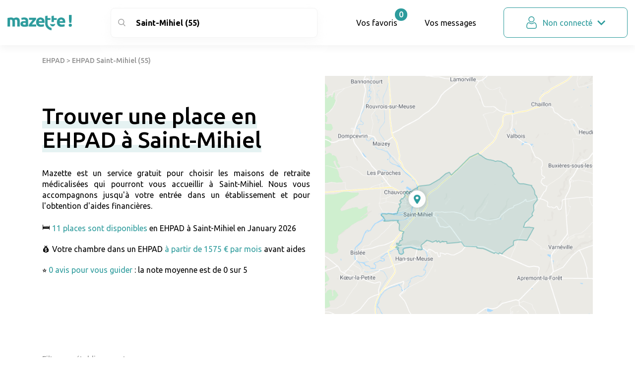

--- FILE ---
content_type: text/html; charset=UTF-8
request_url: https://www.mazette.fr/ehpad/meuse/saint-mihiel
body_size: 5409
content:
<!DOCTYPE html>
<html>
    <head>
        <meta charset="UTF-8">
        <title>1 EHPAD à Saint-Mihiel | Avis, Tarifs | Mazette</title>
        <meta name="viewport" content="width=device-width, initial-scale=1, shrink-to-fit=no, user-scalable=no, viewport-fit=cover">
        <link href="https://fonts.googleapis.com/css?family=Ubuntu:300,400,500,700&display=swap" rel="stylesheet">
        <link rel="icon" type="image/png" href="/build/assets/img/favicons/favicon.png" />
        <link rel="stylesheet" href="/build/prod/bootstrap.fe965e96.css">
        <link rel="stylesheet" href="/build/prod/app_css.d0e7765d.css">
            <link rel="stylesheet" href="/build/prod/etablishment_listing.8c9bdac0.css">
            <meta name="title" content="1 EHPAD à Saint-Mihiel | Avis, Tarifs | Mazette">
    <meta name="description" content="Tous les EHPAD de Saint-Mihiel : 133 lits et 11 places disponibles ⚡ A partir de 1575€/mois 👍 0 avis ℹ️ Infos, Rdv visite, Dépôt dossier">

                <!-- Google Tag Manager -->
        <script>(function(w,d,s,l,i){w[l]=w[l]||[];w[l].push({'gtm.start':
                    new Date().getTime(),event:'gtm.js'});var f=d.getElementsByTagName(s)[0],
                j=d.createElement(s),dl=l!='dataLayer'?'&l='+l:'';j.async=true;j.src=
                'https://www.googletagmanager.com/gtm.js?id='+i+dl;f.parentNode.insertBefore(j,f);
            })(window,document,'script','dataLayer','GTM-M767946');</script>
        <!-- End Google Tag Manager -->
            </head>
        <script type="application/ld+json">
    [{
        "@context"  : "https://schema.org",
        "@type"     : "BreadcrumbList",
        "itemListElement": [{
            "@type": "ListItem",
            "position": 1,
            "name": "www.mazette.fr",
            "item": "https://www.mazette.fr"
        },{
            "@type": "ListItem",
            "position": 2,
            "name": "Ehpad",
            "item": "https://www.mazette.fr/ehpad"
        }

                                ,{
                "@type": "ListItem",
                "position": 3,
                "name": "EHPAD Meuse",
                "item": "https://www.mazette.fr/ehpad/meuse"
            }
            
                        ,{
                "@type": "ListItem",
                "position":4,
                "name": "EHPAD Saint-Mihiel"
            }
                    

        ]
    }
    ,{
      "@context": "https://schema.org",
      "@type": "LocalBusiness",
      "@id": "https://www.mazette.fr/ehpad/meuse/saint-mihiel",
      "address": {
        "@type": "PostalAddress",
                "addressLocality": "Saint-Mihiel",
                        "postalCode": "55300",
                "addressCountry" : "FR"
      },
      "name": "Trouver une place en EHPAD à Saint-Mihiel",
            "image": ["/uploads/villes/21726/gmaps_landing_ehpad_625x555.png"],
                  "priceRange": "1575€ à 2031€/mois"
    }
]
</script>
    <body class="">
        <!-- Google Tag Manager (noscript) -->
        <noscript><iframe src="https://www.googletagmanager.com/ns.html?id=GTM-M767946"
                          height="0" width="0" style="display:none;visibility:hidden"></iframe></noscript>
        <!-- End Google Tag Manager (noscript) -->
        <div class="body_content">
            <header class="container-fluid" id="header_site">
                <div class="row no-gutters">
                    <div class="col-4 col-lg-2 logo_wrapper">
                        <a class="" href="/"><img loading="lazy" class="logo" src="/build/assets/img/logo_mazette.svg" alt="Mazette : choisir sa maison de retraite, EHPAD ou résidence services pour seniors" ></a>
                    </div>

                        <div class="col-lg-4" id="searchMenu">
                                                        <form action="/search" method="POST" id="searchHeaderForm">
                                <label id="searchHeaderInputWrapper" class="icon icon_search search_input_wrapper">
                                    <input data-city_only="1" autocomplete="off" id="searchHeaderInputSearch" class="search_input" type="search" name="search_query" value="Saint-Mihiel (55)">
                                    <input type="hidden" name="search_id" id="searchHeaderInputHiddenId" value="21726" />
                                </label>
                            </form>
                                                    </div>

                        <div class="col-md-6 right navbar-collapse collapse " id="navbarNavDropdown">
                                                        <a class="header_cart" href="https://www.mazette.fr/panier"><span class="icon icon_heart hide_desktop"></span><span class="label_menu">Vos favoris<span class="bubble_count" id="cartItemsCount">0</span></span></a>
                                                        <a class="count_messages" href="/profile/messages"><span class="icon icon_messages hide_desktop"></span><span class="label_menu">Vos messages</a>
                                                        <div class="user_menu">
                                <a href="https://www.mazette.fr/profile" class="d_flex "><span class="icon icon_user"></span>Non connecté<span class="icon icon_down"></span></a>
                                                                <ul class="sub_menu">
                                                                            <li><a class="icon icon_dashboard " href="https://www.mazette.fr/app/signin"><span>Se connecter</span></a></li>
                                        <li><a class="icon icon_logout " onclick="location.href='/app/signup?referer=/ehpad/meuse/saint-mihiel%23bouton_menu_header'"><span>S'inscrire</span></a></li>
                                        <li><a class="icon icon_search " href="https://www.mazette.fr/profile/s"><span>Ma dernière recherche</span></a></li>
                                                                    </ul>
                                                            </div>
                        </div>
                                                <div class="col-8 col-lg-6 right mobile">
                            <button data-submit_form="1" class="toggle_search_mobile" type="button"><img loading="lazy" class="icon_header" src="/build/assets/img/pictos/loupe.svg" alt="Icône loupe" /></button>
                            <button class="open_menu_mobile" type="button"><img loading="lazy" class="burger" src="/build/assets/img/pictos/burger.svg" alt="Burger"><img loading="lazy" src="/build/assets/img/pictos/close.svg" alt="Icône close"></button>
                        </div>
                                        </div>
            </header>
                         <div id="content">
                    <div class="container">
                <div class="breadcrumb">
            <a href="/ehpad">EHPAD</a>
                                        > <span>  EHPAD Saint-Mihiel (55)</span>
                    </div>
                <div class="listing_header">
            <div class="row">
                <div class="col-lg-6">
                    <div class="title_wrapper">
                        <h1 class="title_with_bg">Trouver une place en EHPAD à Saint-Mihiel</h1>
                    </div>
                                            <p style="text-align:justify">Mazette est un service gratuit pour choisir les maisons de retraite m&eacute;dicalis&eacute;es qui pourront vous accueillir &agrave; Saint-Mihiel. Nous vous accompagnons jusqu&#39;&agrave; votre entr&eacute;e dans un &eacute;tablissement et pour l&#39;obtention d&#39;aides financi&egrave;res.</p>

<p><span class="icone">🛏️</span> <span class="vert">11 places sont disponibles</span> en EHPAD &agrave; Saint-Mihiel en January 2026</p>

<p>💰 Votre chambre dans un EHPAD <span class="vert">&agrave; partir de 1575 &euro; par mois</span> avant aides</p>

<p>⭐ <span class="vert">0 avis pour vous guider</span> : la note moyenne est de 0 sur 5</p>
                                    </div>
                                <div class="col-lg-6">
                                            <a href="/s/ehpad/saint-mihiel,55300,5km">
                                            <img loading="lazy" src="/uploads/villes/21726/gmaps_landing_ehpad_625x555.png" alt="EHPAD Meuse" />
                                        </a>
                                    </div>
                            </div>
        </div>

                <button id="collapse_filters_button" class="icon icon_arrow_right_alt" type="button" data-toggle="collapse" data-target="#collapse_filters" aria-expanded="false" aria-controls="collapse_filters">
            <img loading="lazy" src="/build/assets/img/pictos/filtres.png">Filtres
        </button>
        <div class="row">
            <div id="collapse_filters" class="col-lg-4 collapse">
                                <div class="filters">
                    <span class="checkbox_lists_title gray">Filtre par établissement</span>
                                                                                                                    <div class="checkbox_item">
                                                    <span class="active">EHPAD</span>
                                            </div>
                                    </div>
                
                                <div class="filters">
                    <span class="checkbox_lists_title gray">Maisons de retraite   et EHPAD  dans la Meuse</span>
                                        <div class="checkbox_item">
                                                    <a href="/ehpad/meuse/verdun">Verdun</a>
                                            </div>
                                        <div class="checkbox_item">
                                                    <a href="/ehpad/meuse/bar-le-duc">Bar-le-Duc</a>
                                            </div>
                                        <div class="checkbox_item">
                                                    <a href="/ehpad/meuse/commercy">Commercy</a>
                                            </div>
                                        <div class="checkbox_item">
                                                    <span class="active">Saint-Mihiel</span>
                                            </div>
                                        <div class="checkbox_item">
                                                    <a href="/ehpad/meuse/ligny-en-barrois">Ligny-en-Barrois</a>
                                            </div>
                                        <div class="checkbox_item">
                                                    <a href="/ehpad/meuse/etain">Étain</a>
                                            </div>
                                    </div>
                            </div>
            <div class="col-lg-8">
                <div class="row mdrs">
                                                                                                    <div class="col-sm-6">
                                

<div class="etablishment_loop_wrapper etablishment_status etablishment_status_ouvert ">
    <div class="etablishment_loop_inner  ">
        <div class="etablishment_loop">
                        <a  href="/ehpad/meuse/verdun-saint-mihiel">
                                                                        <img loading="lazy" src="/build/assets/img/default/landing-maison-retraite.jpg" alt="Verdun" title="Verdun" />
                                    
                <div class="etablishment_details">
                    <span class="icon icon_etablissement">
                                                    EHPAD
                        
                    </span>
                    <h3>Centre Hospitalier Verdun</h3>
                    <p class="icon icon_pin icon_green green">
                        Saint-Mihiel
                    </p>
                                    </div>
                        </a>
            
                        <div class="customize_prices" onclick="location.href='/app/signup?referer=/ehpad/meuse/saint-mihiel%23bouton_mdr_id_5994'">
                                <div class="customize_prices_head">
                                            <span>à partir de <span class="price">
                                                                    1 575
                                                                €</span> <span class="month">/ mois</span></span>
                                    </div>
                <div class="customize_prices_bottom">
                    <span class="green">Personnaliser mon tarif</span>
                </div>
                            </div>
                                </div>
    </div>
</div>

                            </div>
                                                            </div>
            </div>
        </div>
                <div class="row mdrs">
                                                </div>
                <div class="pagination">
                                                <span class="active">1</span>
                
                    </div>
                                <div class="steps section">
            <div class="title_wrapper">
                <h2 class="title_with_bg">Comment fonctionne le service Mazette ?</h2>
            </div>
            <div class="row">
                                    <div class="col-lg-4">
                        <div class="step ">
                            <span class="round">1</span>
                            <h3 class="step_title">Je sélectionne des maisons de retraite</h3>
                            <p class="gray"><p>Nous listons toutes les maisons de retraite disponibles en France (EHPAD, USLD, r&eacute;sidences services senior, r&eacute;sidences autonomie, etc.).</p>

<p>Vous parcourez, filtrez ces &eacute;tablissements selon vos crit&egrave;res. Puis vous faits une s&eacute;lection des &eacute;tablissements qui pourraient vous int&eacute;resser.</p>

<p>Vous personnalisez les informations que nous affichons. Par exemple l&#39;estimation pr&eacute;cise de votre reste &agrave; charge ou bien n&#39;afficher que les &eacute;tablissements pouvant accueillir des personnes atteintes de la maladie d&#39;Alzheimer.</p></p>
                        </div>
                    </div>
                                    <div class="col-lg-4">
                        <div class="step step_2">
                            <span class="round">2</span>
                            <h3 class="step_title">Je remplis mon dossier</h3>
                            <p class="gray"><p>Nous vous posons des questions afin de pr&eacute;ciser votre demande et personnaliser les informations que nous affichons. A ce stade une premi&egrave;re simulation et une premi&egrave;re version de votre dossier vous est propos&eacute;.</p>

<p>Nous g&eacute;n&eacute;rons un dossier qui sera communiqu&eacute; &agrave; toutes les maisons de retraite qui vous int&eacute;ressent.</p>

<p>Ce service est enti&egrave;rement gratuit et ces &eacute;l&eacute;ments sont votre propri&eacute;t&eacute;. Vous pouvez t&eacute;l&eacute;charger votre dossier sous format num&eacute;rique pour l&#39;utiliser directement ou sur d&#39;autres plateformes.</p></p>
                        </div>
                    </div>
                                    <div class="col-lg-4">
                        <div class="step ">
                            <span class="round">3</span>
                            <h3 class="step_title">Un expert m&#039;accompagne jusqu&#039;à l&#039;admission</h3>
                            <p class="gray"><p>Nous &eacute;changeons avec vous pour valider votre dossier et notre compr&eacute;hension de votre besoin.</p>

<p>Nous d&eacute;posons votre dossier aupr&egrave;s de tous les &eacute;tablissements que vous avez s&eacute;lectionn&eacute;.</p>

<p>Nous vous accompagnons tout au long du processus d&#39;admission au sein d&#39;un &eacute;tablissement : prise de rendez-vous, visite(s), finalisation du dossier d&#39;admission, signature des contrats.</p></p>
                        </div>
                    </div>
                            </div>
        </div>
                                        <div class="faq section">
                        <div class="title_wrapper">
                <h2 class="title_with_bg">Les questions les plus fréquentes</h2>
            </div>
                        <div class="faq_questions" itemscope itemtype="https://schema.org/FAQPage">
                                    <div class="faq_question" itemscope itemprop="mainEntity" itemtype="https://schema.org/Question">
                        <button itemprop="name" class="icon icon_arrow_right_alt" data-toggle="collapse" data-target="#question_0" aria-expanded="false" aria-controls="question_0">💰 Quel est le tarif d&#039;un EHPAD à Saint-Mihiel ?</button>
                        <div class="collapse" id="question_0" itemscope itemprop="acceptedAnswer" itemtype="https://schema.org/Answer">
                            <div class="faq_question_content" itemprop="text">
                                <p>R&eacute;sider en EHPAD &agrave; Saint-Mihiel co&ucirc;te <strong>entre 1575 &euro; et 2031 &euro; par mois</strong>. Ce prix ne prend pas en compte d&#39;&eacute;ventuelles aides financi&egrave;res dont vous pouvez b&eacute;n&eacute;ficier aupr&egrave;s de l&#39;Etat, de la r&eacute;gion, du d&eacute;partement ou de la ville.<br />
<br />
En moyenne, le co&ucirc;t mensuel en <strong>EHPAD &agrave; Saint-Mihiel est de 2031 &euro;</strong>. Nous l&#39;estimons sur la base de 1 EHPAD.<br />
<br />
<a href="https://www.mazette.fr/ehpad/meuse/saint-mihiel">Consulter la liste des EHPAD &agrave; Saint-Mihiel et identifier les aides auxquelles vous avez droit.</a></p>
                            </div>
                        </div>
                    </div>
                                    <div class="faq_question" itemscope itemprop="mainEntity" itemtype="https://schema.org/Question">
                        <button itemprop="name" class="icon icon_arrow_right_alt" data-toggle="collapse" data-target="#question_1" aria-expanded="false" aria-controls="question_1">🛏️ Y a-t-il des places disponibles en EHPAD à Saint-Mihiel ?</button>
                        <div class="collapse" id="question_1" itemscope itemprop="acceptedAnswer" itemtype="https://schema.org/Answer">
                            <div class="faq_question_content" itemprop="text">
                                <p>January 2026 : il y a <strong>11 places disponibles&nbsp;&agrave; Saint-Mihiel</strong>. Nous consultons r&eacute;guli&egrave;rement les&nbsp;1 EHPAD qui sont r&eacute;f&eacute;renc&eacute;s sur Mazette. La capacit&eacute; totale des &eacute;tablissements de Saint-Mihiel est de 133 lits.<br />
<br />
C&#39;est une simple estimation, il se peut que l&#39;&eacute;tablissement dans lequel vous souhaitiez s&eacute;journer dispose encore de places mais que l&#39;information ne nous ait pas &eacute;t&eacute; encore communiqu&eacute;e.<br />
<br />
<a href="https://www.mazette.fr/ehpad/meuse/saint-mihiel">Trouver un &eacute;tablissement pouvant vous accueillir &agrave; Saint-Mihiel.</a></p>
                            </div>
                        </div>
                    </div>
                                    <div class="faq_question" itemscope itemprop="mainEntity" itemtype="https://schema.org/Question">
                        <button itemprop="name" class="icon icon_arrow_right_alt" data-toggle="collapse" data-target="#question_2" aria-expanded="false" aria-controls="question_2">🧐 Comment choisir un EHPAD à Saint-Mihiel ?</button>
                        <div class="collapse" id="question_2" itemscope itemprop="acceptedAnswer" itemtype="https://schema.org/Answer">
                            <div class="faq_question_content" itemprop="text">
                                <p>Ce choix est personnel et d&eacute;pend de nombreux crit&egrave;res. Nous pouvons en &eacute;voquer plusieurs :</p>

<ul>
	<li>proximit&eacute; g&eacute;ographique de votre r&eacute;sidence actuelle et/ou de vos proches</li>
	<li>capacit&eacute; de l&#39;&eacute;tablissement &agrave; vous accueillir selon votre niveau de d&eacute;pendance et les places encore disponibles</li>
	<li>reste &agrave; charge mensuel pour votre accueil en EHPAD</li>
	<li>etc.</li>
</ul>

<p>Mazette met &agrave; votre disposition gratuitement <strong>un ensemble d&#39;outils pour vous aider &agrave; s&eacute;lectionner les EHPAD&nbsp;&agrave; Saint-Mihiel et vous accompagner</strong> dans cette &eacute;tape pouvant &ecirc;tre tr&egrave;s charg&eacute;e &eacute;motionnellement.<br />
<br />
<a href="https://www.mazette.fr/ehpad/meuse/saint-mihiel">Comparer les &eacute;tablissement &agrave; Saint-Mihiel.</a></p>
                            </div>
                        </div>
                    </div>
                            </div>
        </div>
                            </div>

            </div>
        </div>
                <footer id="footer_site">
            <div class="container">
                <div class="row footer_top">
                    <div class="col-6 col-md-4">
                                                    <p><img alt="Logo Mazette" class="logo" loading="lazy" src="/build/assets/img/logo_mazette.svg" /></p>

<ul>
	<li><a href="/mentions-legales">Mentions l&eacute;gales</a></li>
	<li><a href="/cgu">CGU</a></li>
	<li><a href="/contact">Contact</a></li>
</ul>

                                            </div>
                    <div class="col-6 col-md-4">
                                                    <h5>&Agrave; propos</h5>

<ul>
	<li><a href="/politique-confidentialite-cookies">Politique de confidentialit&eacute; et cookies</a></li>
	<li><a href="/avis">Politique relative aux avis</a></li>
	<li><a href="/conditions-referencement-derefencement">Conditions de r&eacute;f&eacute;rencement et de classement</a></li>
</ul>

                                            </div>
                    <div class="col-6 col-md-4">

                    </div>
                </div>
            </div>
        </footer>
                <form action="/search" method="POST" id="searchFormMobile">
            <label id="searchMobileInputWrapper" class="icon icon_search search_input_wrapper">
                <button type="button" class="toggle_search_mobile"><img loading="lazy" class="icon_header" src="/build/assets/img/pictos/back3.svg" /></button>
                <input autocomplete="off" data-autocomplete_city="1" id="searchInputMobile" class="search_input" type="search" name="search_query">
                <input type="hidden" name="search_id" id="searchIdMobile" value="" />
            </label>
        </form>
                            <script type="text/javascript" defer="defer" src="/build/prod/runtime.59fccf3e.js"></script>
                    <script type="text/javascript" defer="defer" src="/build/prod/app.e630276c.js"></script>
                    <script src="/build/prod/etablishment_listing.726d22c9.js"></script>
    </body>
</html>


--- FILE ---
content_type: text/css
request_url: https://www.mazette.fr/build/prod/app_css.d0e7765d.css
body_size: 5323
content:
.fade{transition:opacity .15s linear}@media (prefers-reduced-motion:reduce){.fade{transition:none}}.fade:not(.show){opacity:0}.collapse:not(.navbar-collapse):not(.show){display:none}.navbar-collapse{display:block}.navbar-collapse.collapse{display:none}.navbar-collapse.show{display:block}.collapsing{height:0;overflow:hidden;position:relative;transition:height .35s ease}@media (prefers-reduced-motion:reduce){.collapsing{transition:none}}button{background:none;border:none;cursor:pointer;font-family:inherit;font-size:inherit}button:focus{outline:none!important}.btn{border:1px solid #b0cdcd;border-radius:8px;color:#2d9b9c;display:inline-block;font-weight:500;margin-bottom:12px;padding:17px 15px;text-align:center;text-decoration:none;transition:all .2s ease-in-out}.btn.mini{padding:10px}.btn.no_margin{margin-bottom:0}.btn.green{background:#2d9b9c;border-color:#2d9b9c;color:#fff}.btn.green:hover{background:#fff;color:#2d9b9c}.btn.white{background:#fff;border-color:transparent;color:#000}.btn.icon:before{background:#2d9b9c;left:15px;top:11px}.btn.btn-transparent{background-color:hsla(0,0%,100%,.15)}.btn.btn-transparent:hover{background-color:#2d9b9c;border-color:#2d9b9c}.btn.icon_arrow_right_alt{padding-right:40px}.btn.icon_arrow_right_alt:before{background:#fff;height:16px;left:auto;right:5px;top:calc(50% - 8px);width:16px}.btn.mb_0{margin-bottom:0}.btn.icon_arrow_left_alt{padding-left:40px}.btn.icon_arrow_left_alt:before{background:#2d9b9c;height:16px;left:5px;right:auto;top:calc(50% - 8px);width:16px}.btn.btn-round{color:#000;font-weight:400;padding:8px 16px 10px}.btn.btn-round,.btn.btn-round:hover span.icon:before{background:#fff}.btn.active,.btn:hover{background:#2d9b9c;border-color:#2d9b9c;color:#fff}.btn.active span.icon:before,.btn:hover span.icon:before{background:#fff}.btn span.icon:before{transition:all .2s ease-in-out}.btn_link{background:none;border:none;color:#2d9b9c;font-size:18px;text-decoration:underline}.ui-autocomplete{background:#fff;border:1px solid #f3f3f3;border-radius:8px;box-shadow:0 10px 21px 0 rgba(0,0,0,.2);list-style:none;margin:0;max-height:400px;overflow-y:auto;position:absolute!important;top:39px!important;width:100%!important;z-index:1}.ui-autocomplete li{margin-bottom:0}.ui-autocomplete li>.ui-menu-item-wrapper{cursor:pointer;display:block;padding:12px 15px 12px 50px;position:relative}.ui-autocomplete li>.ui-menu-item-wrapper.ui-state-active{background:#f2f2f2}.ui-autocomplete li>.ui-menu-item-wrapper span.icon{bottom:0;left:12px;position:absolute;top:0}.ui-autocomplete li>.ui-menu-item-wrapper span.icon:before{height:20px;top:calc(50% - 10px);width:20px}.ui-autocomplete li>.ui-menu-item-wrapper span.icon.icon_no_icon{display:none}.ui-autocomplete-loading .ui-autocomplete{background:#fff;display:block!important;height:41px;padding-bottom:10px;padding-top:10px}.ui-autocomplete-loading .ui-autocomplete>li{display:none!important}.ui-autocomplete-loading .ui-autocomplete:after{content:"Chargement...";left:50px;position:absolute}.ui-autocomplete-loading .ui-autocomplete:before{animation:spin 2s linear infinite;border:3px solid #f3f3f3;border-radius:50%;border-top-color:#2d9b9c;content:"";height:20px;left:12px;position:absolute;width:20px}.ui-helper-hidden-accessible{display:none}.icon{position:relative}.icon.hover:before{opacity:.5}.icon.icon_pl{padding-left:25px}.icon.icon_20w:before{height:20px;left:-2px;top:calc(50% - 10px);width:20px}.icon:before{background:#000;content:"";height:30px;left:0;mask-size:cover;-webkit-mask-size:cover;position:absolute;top:-5px;transition:all .2s ease-in-out;width:30px}.icon.icon_green:before{background:#2d9b9c}.icon.text-line-through:before{background:#9a9a9a}.icon.icon_search:before{mask-image:url(/build/prod/images/loupe.9f7030a9.svg);-webkit-mask-image:url(/build/prod/images/loupe.9f7030a9.svg)}.icon.icon_eye:before{mask-image:url(/build/prod/images/oeil.eb11f83e.svg);-webkit-mask-image:url(/build/prod/images/oeil.eb11f83e.svg)}.icon.icon_tel:before{mask-image:url(/build/prod/images/telephone.78174b3f.svg);-webkit-mask-image:url(/build/prod/images/telephone.78174b3f.svg)}.icon.icon_car:before{mask-image:url(/build/prod/images/voiture.81cad2a2.svg);-webkit-mask-image:url(/build/prod/images/voiture.81cad2a2.svg)}.icon.icon_library:before{mask-image:url(/build/prod/images/etagere.b5fbf985.svg);-webkit-mask-image:url(/build/prod/images/etagere.b5fbf985.svg)}.icon.icon_chair:before{mask-image:url(/build/prod/images/fauteuil.b0b1d56f.svg);-webkit-mask-image:url(/build/prod/images/fauteuil.b0b1d56f.svg)}.icon.icon_chess:before{mask-image:url(/build/prod/images/echecs.c5fd3592.svg);-webkit-mask-image:url(/build/prod/images/echecs.c5fd3592.svg)}.icon.icon_cinema:before{mask-image:url(/build/prod/images/cinema.9650328c.svg);-webkit-mask-image:url(/build/prod/images/cinema.9650328c.svg)}.icon.icon_living_room:before{mask-image:url(/build/prod/images/livingroom.d2b81272.svg);-webkit-mask-image:url(/build/prod/images/livingroom.d2b81272.svg)}.icon.icon_hand:before{mask-image:url(/build/prod/images/main_plat.33774c5c.svg);-webkit-mask-image:url(/build/prod/images/main_plat.33774c5c.svg)}.icon.icon_family:before{mask-image:url(/build/prod/images/famille.8cf03812.svg);-webkit-mask-image:url(/build/prod/images/famille.8cf03812.svg)}.icon.icon_list:before{mask-image:url(/build/prod/images/liste.c127c3ff.svg);-webkit-mask-image:url(/build/prod/images/liste.c127c3ff.svg)}.icon.icon_music:before{mask-image:url(/build/prod/images/musique.e2f0fd33.svg);-webkit-mask-image:url(/build/prod/images/musique.e2f0fd33.svg)}.icon.icon_note_pen:before{mask-image:url(/build/prod/images/note_stylo.095e2774.svg);-webkit-mask-image:url(/build/prod/images/note_stylo.095e2774.svg)}.icon.icon_magazine:before{mask-image:url(/build/prod/images/magazine.659a9ff5.svg);-webkit-mask-image:url(/build/prod/images/magazine.659a9ff5.svg)}.icon.icon_book:before{mask-image:url(/build/prod/images/livre.eefceb09.svg);-webkit-mask-image:url(/build/prod/images/livre.eefceb09.svg)}.icon.icon_people:before{mask-image:url(/build/prod/images/people1.3d8e516a.svg);-webkit-mask-image:url(/build/prod/images/people1.3d8e516a.svg)}.icon.icon_people-alt-2:before{mask-image:url(/build/prod/images/people2.550b21ae.svg);-webkit-mask-image:url(/build/prod/images/people2.550b21ae.svg)}.icon.icon_gymnastics:before{mask-image:url(/build/prod/images/sport.f44280ec.svg);-webkit-mask-image:url(/build/prod/images/sport.f44280ec.svg)}.icon.icon_ball:before{mask-image:url(/build/prod/images/balle.535285f4.svg);-webkit-mask-image:url(/build/prod/images/balle.535285f4.svg)}.icon.icon_hand-alt:before{mask-image:url(/build/prod/images/main_haut.e1f02b06.svg);-webkit-mask-image:url(/build/prod/images/main_haut.e1f02b06.svg)}.icon.icon_computer:before{mask-image:url(/build/prod/images/ordinateur.082f3567.svg);-webkit-mask-image:url(/build/prod/images/ordinateur.082f3567.svg)}.icon.icon_brain:before{mask-image:url(/build/prod/images/cerveau.d6321c06.svg);-webkit-mask-image:url(/build/prod/images/cerveau.d6321c06.svg)}.icon.icon_talk:before{mask-image:url(/build/prod/images/parler.76ca24aa.svg);-webkit-mask-image:url(/build/prod/images/parler.76ca24aa.svg)}.icon.icon_pottery:before{mask-image:url(/build/prod/images/poterie.27184d66.svg);-webkit-mask-image:url(/build/prod/images/poterie.27184d66.svg)}.icon.icon_scissors:before{mask-image:url(/build/prod/images/ciseaux.c4ee794d.svg);-webkit-mask-image:url(/build/prod/images/ciseaux.c4ee794d.svg)}.icon.icon_wifi:before{mask-image:url(/build/prod/images/wifi.42e5d561.svg);-webkit-mask-image:url(/build/prod/images/wifi.42e5d561.svg)}.icon.icon_pets:before{mask-image:url(/build/prod/images/animal.3771b5f4.svg);-webkit-mask-image:url(/build/prod/images/animal.3771b5f4.svg)}.icon.icon_foot:before{mask-image:url(/build/prod/images/pied.2c461eb5.svg);-webkit-mask-image:url(/build/prod/images/pied.2c461eb5.svg)}.icon.icon_check:before{background:#7ebf44;mask-image:url(/build/prod/images/check.3187074e.svg);-webkit-mask-image:url(/build/prod/images/check.3187074e.svg)}.icon.icon_cloche:before{mask-image:url(/build/prod/images/cloche_cuisine.15306dad.svg);-webkit-mask-image:url(/build/prod/images/cloche_cuisine.15306dad.svg)}.icon.icon_chefs_hat:before{mask-image:url(/build/prod/images/toque.f384c80e.svg);-webkit-mask-image:url(/build/prod/images/toque.f384c80e.svg)}.icon.icon_sun:before{mask-image:url(/build/prod/images/soleil.f040e9b4.svg);-webkit-mask-image:url(/build/prod/images/soleil.f040e9b4.svg)}.icon.icon_note:before{mask-image:url(/build/prod/images/note2.a1c2e475.svg);-webkit-mask-image:url(/build/prod/images/note2.a1c2e475.svg)}.icon.icon_carrot:before{mask-image:url(/build/prod/images/carotte.565823c7.svg);-webkit-mask-image:url(/build/prod/images/carotte.565823c7.svg)}.icon.icon_walk:before{mask-image:url(/build/prod/images/marche.ca0b3f36.svg);-webkit-mask-image:url(/build/prod/images/marche.ca0b3f36.svg)}.icon.icon_alarm:before{mask-image:url(/build/prod/images/alarme.403f0074.svg);-webkit-mask-image:url(/build/prod/images/alarme.403f0074.svg)}.icon.icon_patio:before{mask-image:url(/build/prod/images/terrasse.6169f3fb.svg);-webkit-mask-image:url(/build/prod/images/terrasse.6169f3fb.svg)}.icon.icon_checklist:before{mask-image:url(/build/prod/images/checklist.e3718993.svg);-webkit-mask-image:url(/build/prod/images/checklist.e3718993.svg)}.icon.icon_garden:before{mask-image:url(/build/prod/images/jardin.730b3923.svg);-webkit-mask-image:url(/build/prod/images/jardin.730b3923.svg)}.icon.icon_tree:before{mask-image:url(/build/prod/images/arbre.56e0fba7.svg);-webkit-mask-image:url(/build/prod/images/arbre.56e0fba7.svg)}.icon.icon_ecg:before{mask-image:url(/build/prod/images/ECG.5d08ca2a.svg);-webkit-mask-image:url(/build/prod/images/ECG.5d08ca2a.svg)}.icon.icon_lang:before{mask-image:url(/build/prod/images/langues.e3bf44e8.svg);-webkit-mask-image:url(/build/prod/images/langues.e3bf44e8.svg)}.icon.icon_doctor:before{mask-image:url(/build/prod/images/docteur.4d25da44.svg);-webkit-mask-image:url(/build/prod/images/docteur.4d25da44.svg)}.icon.icon_star:before{background:#eab40e;height:20px;mask-image:url(/build/prod/images/etoile.2e2d7aeb.svg);-webkit-mask-image:url(/build/prod/images/etoile.2e2d7aeb.svg);top:-1px;width:20px}.icon.icon_star.icon_star_half:before{background:linear-gradient(90deg,#eab40e 50%,#fff 0)}.icon.icon_star_alt:before{background:#eab40e;height:20px;mask-image:url(/build/prod/images/etoile_alt.c0e58565.svg);-webkit-mask-image:url(/build/prod/images/etoile_alt.c0e58565.svg);top:-1px;width:20px}.icon.icon_download:before{background:#2d9b9c;mask-image:url(/build/prod/images/telechargement.cceb91a0.svg);-webkit-mask-image:url(/build/prod/images/telechargement.cceb91a0.svg);top:-7px}.icon.icon_arrow_left:before{mask-image:url(/build/prod/images/back3.05a2607d.svg);-webkit-mask-image:url(/build/prod/images/back3.05a2607d.svg)}.icon.icon_arrow_left_alt:before{mask-image:url(/build/prod/images/next2.0da09bcb.svg);-webkit-mask-image:url(/build/prod/images/next2.0da09bcb.svg);transform:rotate(180deg);-webkit-transform:rotate(180deg)}.icon.icon_arrow_right:before{mask-image:url(/build/prod/images/next3.6dc70a78.svg);-webkit-mask-image:url(/build/prod/images/next3.6dc70a78.svg)}.icon.icon_arrow_right_alt:before{mask-image:url(/build/prod/images/next2.0da09bcb.svg);-webkit-mask-image:url(/build/prod/images/next2.0da09bcb.svg)}.icon.icon_pin:before{mask-image:url(/build/prod/images/pin.870775b6.svg);-webkit-mask-image:url(/build/prod/images/pin.870775b6.svg)}.icon.icon_cup:before{mask-image:url(/build/prod/images/coupe.9a213bb0.svg);-webkit-mask-image:url(/build/prod/images/coupe.9a213bb0.svg)}.icon.icon_calendar:before{mask-image:url(/build/prod/images/calendrier.8c6cb1f3.svg);-webkit-mask-image:url(/build/prod/images/calendrier.8c6cb1f3.svg)}.icon.icon_house:before{mask-image:url(/build/prod/images/maison.3b7c2a29.svg);-webkit-mask-image:url(/build/prod/images/maison.3b7c2a29.svg)}.icon.icon_cross:before{mask-image:url(/build/prod/images/croix.3c1b581d.svg);-webkit-mask-image:url(/build/prod/images/croix.3c1b581d.svg)}.icon.icon_area:before{mask-image:url(/build/prod/images/surface.dbdbf951.svg);-webkit-mask-image:url(/build/prod/images/surface.dbdbf951.svg)}.icon.icon_burger:before{mask-image:url(/build/prod/images/burger.b5ab5f30.svg);-webkit-mask-image:url(/build/prod/images/burger.b5ab5f30.svg)}.icon.icon_etablissement:before{mask-image:url(/build/prod/images/etablissement.b4f33f94.svg);-webkit-mask-image:url(/build/prod/images/etablissement.b4f33f94.svg)}.icon.icon_marteau:before{mask-image:url(/build/prod/images/marteau.966cc49b.svg);-webkit-mask-image:url(/build/prod/images/marteau.966cc49b.svg)}.icon.icon_user:before{mask-image:url(/build/prod/images/user.a4c60521.svg);-webkit-mask-image:url(/build/prod/images/user.a4c60521.svg)}.icon.icon_logout:before{mask-image:url(/build/prod/images/logout.e681bed6.svg);-webkit-mask-image:url(/build/prod/images/logout.e681bed6.svg)}.icon.icon_dashboard:before{mask-image:url(/build/prod/images/dashboard.0c73ef45.svg);-webkit-mask-image:url(/build/prod/images/dashboard.0c73ef45.svg)}.icon.icon_building:before{mask-image:url(/build/prod/images/building.3a871c4a.svg);-webkit-mask-image:url(/build/prod/images/building.3a871c4a.svg)}.icon.icon_close:before{mask-image:url(/build/prod/images/close.1edb3fbc.svg);-webkit-mask-image:url(/build/prod/images/close.1edb3fbc.svg)}.icon.icon_down:before{mask-image:url(/build/prod/images/down.3a704cd1.svg);-webkit-mask-image:url(/build/prod/images/down.3a704cd1.svg)}.icon.icon_email:before{mask-image:url(/build/prod/images/email.0a0dde8b.svg);-webkit-mask-image:url(/build/prod/images/email.0a0dde8b.svg)}.icon.icon_heart:before{mask-image:url(/build/prod/images/heart.801aa136.svg);-webkit-mask-image:url(/build/prod/images/heart.801aa136.svg)}.icon.icon_heart-alt:before{mask-image:url(/build/prod/images/heart-alt.cf438ae3.svg);-webkit-mask-image:url(/build/prod/images/heart-alt.cf438ae3.svg)}.icon.icon_clock:before{mask-image:url(/build/prod/images/horloge.5492a395.svg);-webkit-mask-image:url(/build/prod/images/horloge.5492a395.svg)}.icon.icon_messages:before{mask-image:url(/build/prod/images/messages.ee39a2e4.svg);-webkit-mask-image:url(/build/prod/images/messages.ee39a2e4.svg)}.svg.heart{fill:rgba(0,0,0,.5);stroke:#fff;stroke-width:2;display:block;height:24px;overflow:visible;transition:all .2s ease-in-out;width:24px}body,html{height:100%}:root{--sab:env(safe-area-inset-bottom)}html.no_scroll{overflow:hidden}@media (max-width:991.98px){html.no_scroll_mobile{overflow:hidden}}#content{padding-bottom:20px;padding-top:20px}button:focus,input:focus,textarea:focus{outline:1px auto #2d9b9c}body{font-family:Ubuntu,sans-serif;font-weight:400;line-height:22px;margin:0}@media (min-width:992px){.logo_wrapper{align-items:center;display:flex}}.logo{width:130px}@media (max-width:991.98px){.logo{width:110px}}h1,h2,h3,h4,h5,h6,p{margin-top:0}a{color:inherit;text-decoration:none}h1{font-size:32px;line-height:34px}h2,h3{line-height:26px}.gray{color:#919191}.green{color:#2d9b9c}.orange{color:#ea9802}.text-line-through{text-decoration:line-through}.title_with_bg{background:linear-gradient(0deg,rgba(45,155,156,.12) 30%,transparent 0);display:inline!important;font-weight:500}ul{list-style-position:inside;padding-left:0}ul li{font-weight:400;line-height:1.308;margin-bottom:25px}.select_wrapper{display:inline-block}.select_wrapper.icon_down:before{height:11px;left:auto;right:15px;top:calc(50% - 5.5px);width:18px}select{-webkit-appearance:none;background:none;border:1px solid #f3f3f3;border-radius:7px;box-shadow:0 5px 21px 0 rgba(0,0,0,.05);-moz-box-shadow:0 5px 21px 0 rgba(0,0,0,.05);-webkit-box-shadow:0 5px 21px 0 rgba(0,0,0,.05);font-family:inherit;font-size:inherit;height:55px;padding:15px 45px 15px 15px}select,select>option{cursor:pointer}select:after{content:""}.breadcrumb{color:#919191;font-size:14px;list-style:none;margin-bottom:20px}.breadcrumb>li{display:inline-block;margin-bottom:5px}.breadcrumb a,.breadcrumb span{color:#919191;font-weight:500}img{display:block;height:auto;max-width:100%}@media (min-width:576px){h2[data-toggle=collapse]{pointer-events:none}}.text-center{text-align:center}.show_on_mobile{display:none}@media (max-width:767.98px){.show_on_mobile{display:block}}.collapse.collapse_on_mobile{display:block}.collapse.collapse_on_mobile.row{display:flex}@media (max-width:767.98px){.collapse.collapse_on_mobile:not(.show){display:none}}@media (max-width:991.98px){.container-md{padding:0}.container-md>.row{margin:0}}.d-none{display:none!important}.d-block{display:block!important}@media (min-width:992px){.d-lg-block{display:block!important}.d-lg-none{display:none!important}}input{font-family:inherit;font-size:inherit}.review_author_score{margin-left:50px}@media (max-width:991.98px){.review_author_score{margin-left:0}}.review_author_score>.icon{display:inline-block;height:25px;margin-right:25px}:focus:not(a):not(button){box-shadow:0 0 4px #2d9b9c;outline:none}.pagination{text-align:center}.pagination span,.pagination>a{align-items:center;border-radius:35px;display:inline-flex;height:35px;justify-content:center;margin-right:10px;transition:all .2s ease-in-out;width:35px}.pagination span.active,.pagination span:hover,.pagination>a.active,.pagination>a:hover{background:#2d9b9c;border:1px solid #2d9b9c;color:#fff}.spinner{position:relative}.spinner:before{animation:spin 2s linear infinite;border:3px solid #f3f3f3;border-radius:50%;border-top-color:#2d9b9c;content:"";height:40px;left:calc(50% - 20px);position:absolute;top:calc(50% - 20px);width:40px;z-index:1}.spinner:after{background:hsla(0,0%,100%,.5);bottom:0;content:"";left:0;position:absolute;right:0;top:0}@keyframes spin{0%{transform:rotate(0deg)}to{transform:rotate(1turn)}}a.link{color:#2d9b9c;cursor:pointer;text-decoration:underline}.price{font-size:24px;font-weight:700}.row_center{justify-content:center}@media (max-width:991.98px){.hide_mobile{display:none!important}}@media (min-width:992px){.hide_desktop{display:none!important}}.bubble_count{align-items:center;background:#2d9b9c;border-radius:25px;color:#fff;display:inline-flex;font-weight:500;height:25px;justify-content:center;position:absolute;right:-20px;top:-20px;width:25px}.d_flex{align-items:center;flex-wrap:wrap;white-space:break-spaces}.d_flex,.d_flex .icon{display:flex}.d_flex .icon:before{position:static}.pad_0{padding:0}.title_wrapper{margin-bottom:30px}.justify-content-end{justify-content:flex-end}.table-bordered,.table-bordered td,.table-bordered th{border:1px solid #dee2e6}.table-responsive{-webkit-overflow-scrolling:touch;-ms-overflow-style:-ms-autohiding-scrollbar;border:none;display:block;overflow-x:auto}.table{background-color:transparent;margin-bottom:1rem;max-width:100%;width:100%}.table td,.table th{padding:.75rem;vertical-align:middle}table{border-collapse:collapse}.pointer_events_none{pointer-events:none}#header_site{background:#fff;box-shadow:0 5px 15px 0 rgba(0,0,0,.05);padding-bottom:15px;padding-top:15px;position:sticky;position:-webkit-sticky;top:0;z-index:2}@media (max-width:991.98px){#header_site{padding-bottom:7px}}#header_site>.row{align-items:center}#header_site .right{align-items:center;display:flex;justify-content:flex-end}@media (min-width:992px){#header_site .right>*{margin-left:55px}}#header_site .right>a{position:relative;transition:all .2s ease-in-out}@media (max-width:991.98px){#header_site .right>a{align-items:center;display:flex;padding:15px;width:100%}#header_site .right>a:last-of-type{border-bottom:1px solid #f1f1f1}#header_site .right>a>.icon{display:flex}#header_site .right>a>.icon:before{height:25px;margin-right:25px;position:static;width:25px}}#header_site .right>a:hover{color:#2d9b9c}@media (max-width:991.98px){#header_site .right>a:hover{background:#2d9b9c;color:#fff}#header_site .right>a:hover>.icon:before{background:#fff}}#header_site .right .btn{font-size:inherit;margin-bottom:0;margin-left:55px;padding-left:30px;padding-right:30px;width:auto}@media (max-width:991.98px){#header_site .right .btn{margin-left:0;width:100%}#header_site .right.mobile button{background:none;border:none}}#header_site .desktop{display:none}@media (min-width:992px){#header_site .desktop{display:flex}}#header_site .mobile{z-index:99}@media (min-width:992px){#header_site .mobile{display:none}}#header_site img.burger{width:25px}#header_site .user_menu{position:relative}@media (max-width:991.98px){#header_site .user_menu{width:100%}}#header_site .user_menu .d_flex{white-space:normal}#header_site .user_menu a{cursor:pointer;display:inline-flex}#header_site .user_menu a img{margin-right:10px}#header_site .user_menu:hover .sub_menu{opacity:1;visibility:visible}#header_site .user_menu>a{background:#fff;border:1px solid #2d9b9c;border-radius:8px;color:#2d9b9c;margin:0;padding:17px 15px}@media (min-width:992px){#header_site .user_menu>a{justify-content:center;min-width:250px}}@media (max-width:991.98px){#header_site .user_menu>a{border:none;pointer-events:none;width:100%}}#header_site .user_menu>a .icon_user{margin-right:10px}@media (max-width:991.98px){#header_site .user_menu>a .icon_user{margin-right:25px}}#header_site .user_menu>a .icon_user:before{background:#2d9b9c;height:25px;position:static;width:25px}@media (max-width:991.98px){#header_site .user_menu>a .icon_down{display:none}}#header_site .user_menu>a .icon_down:before{background:#2d9b9c;height:10px;margin-left:10px;position:static;width:16px}#header_site .sub_menu{background:#fff;border-radius:5px;box-shadow:0 0 15px rgba(0,0,0,.2);left:0;list-style:none;margin:0;opacity:0;position:absolute;right:0;top:65px;transition:all .2s ease-in-out;visibility:hidden}#header_site .sub_menu li{margin:0}#header_site .sub_menu a{align-items:center;margin-left:0;padding:15px;transition:all .2s ease-in-out;width:100%}#header_site .sub_menu a.active,#header_site .sub_menu a:hover{background:#2d9b9c;color:#fff}#header_site .sub_menu a.active:before,#header_site .sub_menu a:hover:before{background:#fff}#header_site .sub_menu a span{flex:1}#header_site .sub_menu .icon:before{height:25px;margin-right:25px;position:relative;top:0;width:25px}@media (max-width:991.98px){#header_site .sub_menu{box-shadow:none;opacity:1;position:static;visibility:visible}#header_site .sub_menu li{border-bottom:1px solid #f1f1f1}#header_site .sub_menu li:first-child{border-top:1px solid #f1f1f1}}#header_site .sub_menu .loupe img{margin-right:14px}.search_input_wrapper:before{background:#9a9a9a;height:15px;left:15px;top:calc(50% - 7.5px);width:15px}.navbar_mobile_content{align-items:center;display:flex;flex-direction:column;height:100%;justify-content:center;padding-left:20px;padding-right:20px}.navbar_mobile_content button{margin:0;width:100%}.navbar_mobile_content>:not(:last-child){margin-bottom:70px}form .search_input_wrapper input.search_input{border:1px solid #f3f3f3;border-radius:8px;box-shadow:0 10px 21px 0 hsla(0,0%,97%,.8);font-weight:700;height:auto;padding:20px 15px 20px 50px;width:100%}@media (min-width:992px){form .search_input_wrapper input.search_input{max-width:450px}}#navbarNavDropdown{background:#fff;bottom:0;display:block;margin-right:-320px;max-width:100%;overflow:auto;position:fixed;right:0;top:0;transition:margin-right .2s ease-in-out;width:320px;z-index:10}@media (min-width:992px){#navbarNavDropdown{background:transparent;margin-right:0;overflow:visible;position:static}}@media (max-width:991.98px){#navbarNavDropdown{flex-direction:column-reverse;justify-content:center!important;padding:20px}}#navbarNavDropdown.show{margin-right:0}#navbarNavDropdown .label_menu{position:relative}.sticky_header_after_breadcrumb #navbarNavDropdown{left:-9999px;position:absolute}.icon_header{width:20px}input[type=search]{-webkit-appearance:none}input[type=search]::-webkit-search-cancel-button{-webkit-appearance:none;background:#a1a1a1;height:15px;-webkit-mask-image:url(/build/prod/images/close.1edb3fbc.svg);width:15px}.open_menu_mobile img:not(.burger){display:none}.open_menu_mobile.open img:not(.burger){display:block;width:25px}.open_menu_mobile.open img.burger{display:none}.header_cart{position:relative}.header_cart .icon{display:inline-flex}.header_cart .icon:before{position:static}#mainBottomFixedMenuMobileIcons{background:#fff;border-top:1px solid #e1e1e1;bottom:0;display:flex;justify-content:center;position:fixed;transition:all .4s ease-in-out;width:100%;z-index:999}@media (min-width:992px){#mainBottomFixedMenuMobileIcons{display:none}}#mainBottomFixedMenuMobileIcons>a{align-items:center;display:flex;flex-direction:column;flex-wrap:wrap;font-size:14px;justify-content:center;padding:20px 15px 15px;position:relative}#mainBottomFixedMenuMobileIcons>a:before{height:20px;position:relative;width:20px}#mainBottomFixedMenuMobileIcons .cart_items_count{align-items:center;background:#2d9b9c;border-radius:20px;color:#fff;display:flex;height:20px;justify-content:center;position:absolute;right:18px;top:5px;width:20px}@media (max-width:991.98px){.bubble_count{height:22px;top:-16px;width:22px}}#footer_site{background:#fff;border-top:1px solid #e5e5e5;padding-bottom:50px;padding-top:50px;position:relative}#footer_site .footer_top li{margin-bottom:25px}#footer_site h5{font-size:22px;font-weight:500;margin-top:0}#footer_site ul{list-style:none;margin-top:0}#footer_site h5,#footer_site img{margin-bottom:25px;min-height:35px}#searchFormMobile.open #search_form{display:block}@media (min-width:992px){#searchFormMobile{display:none!important}}@media (max-width:991.98px){#searchMenu{display:none}#searchFormMobile{background:#fff;bottom:0;display:none;left:0;padding:15px;position:fixed;right:0;top:0;z-index:9999}#searchFormMobile form{position:relative}#searchFormMobile .ui-autocomplete{border:none;box-shadow:none;left:0!important;top:42px!important}#searchFormMobile .search_input{-webkit-appearance:none;border:none;border-bottom:1px solid #e8e8e8;border-radius:0;box-shadow:none;padding-right:35px}#searchFormMobile .search_input:focus{outline:none}#searchFormMobile .search_input_wrapper:before{background:#000;height:20px;left:auto;right:0;top:0;width:20px}#searchFormMobile button{background:none;border:none;bottom:-4px;left:-9px;position:absolute;z-index:1}#searchFormMobile .icon_header{width:25px}body.overflow_hidden{overflow:hidden}}

--- FILE ---
content_type: text/css
request_url: https://www.mazette.fr/build/prod/etablishment_listing.8c9bdac0.css
body_size: 2893
content:
.etablishment_status.etablishment_status_en_construction .customize_prices .customize_prices_head,.etablishment_status.etablishment_status_ferme .customize_prices .customize_prices_head{border-bottom:none;border-radius:8px;min-height:auto;padding-bottom:0}.etablishment_status.etablishment_status_en_construction .customize_prices .customize_prices_head span,.etablishment_status.etablishment_status_ferme .customize_prices .customize_prices_head span{font-size:18px}.etablishment_status.etablishment_status_ferme .customize_prices{background-color:#ffe3d1;border:1px solid #ff6a00}.etablishment_status.etablishment_status_ferme .customize_prices_head span{color:red}.etablishment_status.etablishment_status_en_construction .customize_prices{background-color:#fff3d2;border:1px solid orange}.etablishment_status.etablishment_status_en_construction .customize_prices_head span{color:#ea9802}.customize_prices{background:#fff;border:1px solid #e5e5e5;border-radius:8px;cursor:pointer;margin-bottom:20px;padding:30px}.customize_prices .customize_prices_head{align-items:flex-end;border-bottom:1px solid #e5e5e5;display:flex;justify-content:center;min-height:54px;padding-bottom:25px}.customize_prices .customize_prices_text_from{font-size:14px;font-weight:400}.customize_prices .price{font-size:24px;font-weight:700}.customize_prices .customize_prices_bottom{padding-top:25px}.customize_prices .customize_prices_bottom span{display:block;font-size:20px;font-weight:500;text-align:center}.customize_prices .customize_prices_center{flex:1;font-weight:400;text-align:center}.etablishment_loop_inner{padding-bottom:40px;position:relative}.etablishment_loop_inner:not(.hide_bt_border):before{background:#ededeb;bottom:0;content:"";height:1px;left:20px;position:absolute;right:20px}.etablishment_loop_inner .icon_pin,.etablishment_loop_inner .icon_star{padding-left:25px}.etablishment_loop_inner .icon_pin:before,.etablishment_loop_inner .icon_star:before{height:20px;left:2px;top:calc(50% - 10px);width:20px}.etablishment_loop_inner .etablishment_loop{padding:20px;transition:background-color .2s ease-in-out}@media (max-width:991.98px){.etablishment_loop_inner .etablishment_loop{padding:0}}.etablishment_loop_inner .etablishment_loop:hover{background:#f9f9f9}.etablishment_loop_inner .icon_pin,.etablishment_loop_inner .icon_star{font-size:16px}.etablishment_loop_inner .icon_house{font-size:14px;margin:15px 0 10px}.etablishment_loop_inner .etablishment_details{margin-top:15px}.etablishment_loop_inner .icon_etablissement{display:block;font-size:16px;margin-bottom:15px;padding-left:25px}.etablishment_loop_inner .icon_etablissement:before{height:18px;left:5px;top:calc(50% - 9px);width:13px}.etablishment_loop_inner .icon_pin{margin-bottom:15px}.etablishment_loop_inner span.icon_house{display:block}.etablishment_loop_inner h3{font-size:24px;font-weight:500;margin:0 0 15px}.etablishment_loop_inner a{display:block;font-size:20px;width:100%}.etablishment_loop_inner:not(.m_bottom_0){margin-bottom:52px}.etablishment_details{min-height:110px}@media (min-width:992px){.mdrs{margin-left:-35px;margin-right:-35px}}.slick-slider{-webkit-touch-callout:none;-webkit-tap-highlight-color:transparent;box-sizing:border-box;touch-action:pan-y;-webkit-user-select:none;-moz-user-select:none;user-select:none}.slick-list,.slick-slider{display:block;position:relative}.slick-list{margin:0;overflow:hidden;padding:0}.slick-list:focus{outline:none}.slick-list.dragging{cursor:pointer;cursor:hand}.slick-slider .slick-list,.slick-slider .slick-track{transform:translateZ(0)}.slick-track{display:block;left:0;position:relative;top:0}.slick-track:after,.slick-track:before{content:"";display:table}.slick-track:after{clear:both}.slick-loading .slick-track{visibility:hidden}.slick-slide{display:none;float:left;height:100%;min-height:1px}[dir=rtl] .slick-slide{float:right}.slick-slide img{display:block}@media (max-width:1199.98px){.slick-slide img{width:100%}}.slick-slide.slick-loading img{display:none}.slick-slide.dragging img{pointer-events:none}.slick-initialized .slick-slide{display:block}.slick-loading .slick-slide{visibility:hidden}.slick-vertical .slick-slide{border:1px solid transparent;display:block;height:auto}.slick-arrow.slick-hidden{display:none}.slick-dots{align-items:center;bottom:0;display:flex;justify-content:center;list-style:none;margin:0;position:absolute;width:100%}.slick-dots li{margin-right:13px}.slick-dots li button{background:#7f7f7f;border:none;border-radius:14px;font-size:0;height:9px;padding:0;width:9px}.slick-dots li.slick-active button{background:#fff;height:14px;width:14px}.slick-dots.dots-static{position:relative}.slick-dots.dots-black li.slick-active button{background:#000}@media (max-width:991.98px){.slick-slide div[class*=col-md]{padding:0}}.slides_with_margin>.slick-list>.slick-track>.slick-slide{margin:0 10px}.slider_arrows>button{background:none;border:none;height:35px;width:35px}.slider_arrows>button:before{bottom:0;height:auto;left:0;right:0;top:0;width:auto}.slick-arrow{background:none;border:none;cursor:pointer;height:30px;position:absolute;text-indent:-9999px;top:calc(50% - 15px);width:30px;z-index:1}.slick-arrow.slick-static{position:relative}.slick-arrow:before{background:#000;bottom:0;content:"";left:0;-webkit-mask-size:cover;mask-size:cover;position:absolute;right:0;top:0}.slick-arrow.slick-prev{left:15px}.slick-arrow.slick-prev:before{mask-image:url(/build/prod/images/next2.0da09bcb.svg);-webkit-mask-image:url(/build/prod/images/next2.0da09bcb.svg);transform:rotate(180deg)}.slick-arrow.slick-next{right:15px}.slick-arrow.slick-next:before{mask-image:url(/build/prod/images/next2.0da09bcb.svg);-webkit-mask-image:url(/build/prod/images/next2.0da09bcb.svg)}.fade{transition:opacity .15s linear}@media (prefers-reduced-motion:reduce){.fade{transition:none}}.fade:not(.show){opacity:0}.collapse:not(.navbar-collapse):not(.show){display:none}.navbar-collapse{display:block}.navbar-collapse.collapse{display:none}.navbar-collapse.show{display:block}.collapsing{height:0;overflow:hidden;position:relative;transition:height .35s ease}@media (prefers-reduced-motion:reduce){.collapsing{transition:none}}.steps{border-bottom:#ededeb}.steps .row>div:nth-child(2n) .step{background-image:linear-gradient(-45deg,#58d9da,#1bcbcd);border-radius:8px;box-shadow:0 40px 30px -40px #1bcbcd}.steps .row>div:nth-child(2n) .step h3,.steps .row>div:nth-child(2n) .step p,.steps .row>div:nth-child(2n) .step span{color:#fff}.steps .row>div:nth-child(2n) .step .round{border-color:#fff}.steps .step{padding:90px 30px;text-align:center}@media (max-width:991.98px){.steps .step{padding-bottom:35px;padding-top:35px}}.steps .round{align-items:center;border:1px solid #000;border-radius:30px;display:inline-flex;font-size:24px;height:40px;justify-content:center;margin-bottom:15px;width:40px}.steps .step_title{font-size:24px;font-weight:500;min-height:60px}.faq_question:not(:last-child){border-bottom:1px solid #e5e5e5}.faq_question button{background:none;border:none;cursor:pointer;display:block;font-size:20px;font-weight:500;padding:40px 100px 45px 0;text-align:left;width:100%}@media (max-width:991.98px){.faq_question button{font-size:18px;padding-right:25px}}.faq_question button:before{height:15px;left:auto;right:0;top:calc(50% - 10px);transition:transform .2s;width:15px}.faq_question button[aria-expanded=true]:before{transform:rotate(90deg)}.faq_question ul li{color:#919191;font-size:16px;line-height:20px;margin:0 0 5px 20px}.faq_question .faq_question_content{padding:0 40px 60px}.faq_question p{color:#919191;font-size:16px;line-height:20px;margin-bottom:0}.faq_question a{color:#2d9b9c;text-decoration:underline}.listing_text{column-count:2;-moz-column-count:2;-webkit-column-count:2;column-gap:120px;-moz-column-gap:120px;-webkit-column-gap:120px}.listing_text h3{margin-top:30px}.listing_text h3,.listing_text li,.listing_text p{font-size:18px;line-height:24px;margin-bottom:20px}.listing_text ul{margin-bottom:20px}.listing_text ul li{margin-bottom:10px}@media (min-width:768px){.listing_text p:last-child{margin-bottom:0}}@media (max-width:991.98px){.listing_text{column-gap:85px;-moz-column-gap:85px;-webkit-column-gap:85px}}@media (max-width:767.98px){.listing_text{column-count:1;-moz-column-count:1;-webkit-column-count:1}}.listing_text li,.listing_text p{color:#919191}#collapse_filters_button{align-items:center;background:none;border:1px solid #e5e5e5;border-left:none;border-right:none;color:#2d9b9c;display:flex;font-size:18px;font-weight:500;justify-content:center;margin-bottom:40px;padding-bottom:20px;padding-top:20px;width:100%}@media (min-width:992px){#collapse_filters_button{display:none}}#collapse_filters_button img{margin-right:10px}#collapse_filters_button:before{background:#2d9b9c;height:14px;left:auto;right:5px;top:calc(50% - 7px);transition:transform .2s;width:14px}#collapse_filters_button[aria-expanded=true]{border-bottom:0}#collapse_filters_button[aria-expanded=true]:before{transform:rotate(270deg)}@media (min-width:992px){#collapse_filters{display:block}}@media (max-width:991.98px){#collapse_filters{margin-bottom:40px;padding-bottom:15px}#collapse_filters:after{background:#e5e5e5;bottom:0;content:"";height:1px;left:15px;position:absolute;right:15px}}.section{padding-bottom:100px;padding-top:100px}@media (max-width:991.98px){.section{padding-top:50px}}.section:not(:last-child){border-bottom:1px solid #e5e5e5}.listing_header{padding-bottom:80px}@media (max-width:991.98px){.listing_header{padding-bottom:20px}.listing_header img{margin-bottom:20px}}.listing_header h1{margin-bottom:22px}.listing_header p{margin-bottom:20px}@media (max-width:991.98px){.listing_header p{margin-bottom:20px}}.listing_header .icone{vertical-align:3px}.listing_header .vert{color:#2d9b9c}.listing_header .icon_star{padding-left:25px}.listing_header ul{margin-bottom:20px}.listing_header ul li{margin-bottom:10px}.listing_header>.row{align-items:center}.listing_header>.row.align-items-start{align-items:start}.listing_header .title_wrapper{margin-bottom:32px}@media (max-width:991.98px){.listing_header .title_wrapper{margin-bottom:17px}}.listing_header .title_wrapper h2{font-weight:500}.listing_header a{color:#2d9b9c;text-decoration:underline}.title_wrapper{margin-bottom:50px}.title_wrapper h2{font-weight:500;line-height:40px}.title_section{margin-bottom:80px}h1{font-size:45px;font-weight:500;line-height:1.067}@media (max-width:767.98px){h1.title_with_bg{line-height:35px}h1{font-size:30px}}.filters:not(:last-child){margin-bottom:45px}.filters .checkbox_item{margin-bottom:25px}.filters .checkbox_item a,.filters .checkbox_item span{display:block;line-height:22px;padding-left:1.95em;position:relative}.filters .checkbox_item a:before,.filters .checkbox_item span:before{background:#fff;border:2px solid #ededed;border-radius:4px;content:"";height:18px;left:0;position:absolute;top:0;width:18px}.filters .checkbox_item a.active:before,.filters .checkbox_item span.active:before{border-color:#000}.filters .checkbox_item a.active:after,.filters .checkbox_item span.active:after{background:#000;border-color:#000;bottom:0;content:"";height:12px;left:3px;line-height:.8;-webkit-mask-image:url(/build/prod/images/check.3187074e.svg);mask-image:url(/build/prod/images/check.3187074e.svg);-webkit-mask-size:cover;mask-size:cover;position:absolute;right:0;top:3px;transition:all .2s;width:12px}.filters .checkbox_lists_title{display:block;margin-bottom:35px}.reviews .reviews_intro{margin-bottom:50px}.reviews .reviews_intro p{color:#919191;font-size:16px;line-height:20px}.reviews .reviews_item:not(:last-child){margin-bottom:100px}.reviews .review_head{align-items:center;margin-bottom:25px}.reviews .review_author{align-items:center;display:flex;justify-content:space-between;padding-right:35px}@media (max-width:991.98px){.reviews .review_author{margin-bottom:25px;padding-right:0}.reviews .review_etablishment{position:relative}.reviews .review_etablishment:after{background:#000;content:"";height:15px;-webkit-mask-image:url(/build/prod/images/next2.0da09bcb.svg);mask-image:url(/build/prod/images/next2.0da09bcb.svg);-webkit-mask-size:cover;mask-size:cover;position:absolute;right:15px;top:calc(50% - 7.5px);width:15px}}.reviews .review_etablishment_link{align-items:center;background:#f8f8f8;display:flex;flex-wrap:wrap;justify-content:space-between;padding:20px 35px;position:relative}.reviews .review_etablishment_link>span{color:#2d9b9c;font-weight:500}@media (max-width:991.98px){.reviews .review_etablishment_link>span{display:none}}.reviews .review_etablishment_link .localisation,.reviews .review_etablishment_link .reviews{font-size:14px;padding-left:20px}.reviews .review_etablishment_link .localisation{font-weight:500;margin-bottom:5px;margin-top:0}.reviews .review_etablishment_link .localisation:before{background:#2d9b9c;height:20px;left:-3px;top:calc(50% - 10px);width:20px}.reviews .review_etablishment_link .reviews{font-weight:500;margin-bottom:0}.reviews .review_etablishment_link .reviews:before{height:15px;top:calc(50% - 7.5px);width:15px}.reviews .review_etablishment_link .review_etablishment_name{font-size:18px;font-weight:500;margin-bottom:10px}.reviews .review_etablishment_link:before{background:#2d9b9c;border-radius:25px;content:"";height:24px;left:-12px;position:absolute;top:calc(50% - 12px);width:24px}.reviews .review_etablishment_link:after{background:#fff;content:"";height:20px;left:-10px;-webkit-mask-image:url(/build/prod/images/next3.6dc70a78.svg);mask-image:url(/build/prod/images/next3.6dc70a78.svg);-webkit-mask-size:cover;mask-size:cover;position:absolute;width:20px}.related_posts h5{font-size:20px;font-weight:500}.page_maison_retraite .listing_header{padding-bottom:0}

--- FILE ---
content_type: text/plain
request_url: https://www.google-analytics.com/j/collect?v=1&_v=j102&a=41700806&t=pageview&_s=1&dl=https%3A%2F%2Fwww.mazette.fr%2Fehpad%2Fmeuse%2Fsaint-mihiel&ul=en-us%40posix&dt=1%20EHPAD%20%C3%A0%20Saint-Mihiel%20%7C%20Avis%2C%20Tarifs%20%7C%20Mazette&sr=1280x720&vp=1280x720&_u=YADAAEATAAAAACAAI~&jid=1391637716&gjid=75879848&cid=640035004.1769367388&tid=UA-165397382-1&_gid=1043419559.1769367388&_r=1&_slc=1&gtm=45He61m0n81M767946v831278181za200zd831278181&gcd=13l3l3l3l1l1&dma=0&tag_exp=103116026~103200004~104527907~104528500~104684208~104684211~105391252~115938465~115938468~116185179~116185180~116682876~117025848~117041587~117223564&z=1974417843
body_size: -449
content:
2,cG-XZNRYHQNV9

--- FILE ---
content_type: image/svg+xml
request_url: https://www.mazette.fr/build/prod/images/logout.e681bed6.svg
body_size: 397
content:
<svg xmlns="http://www.w3.org/2000/svg" viewBox="0 0 512 512" style="enable-background:new 0 0 512 512" xml:space="preserve"><path d="M330.667 384h-21.333c-5.891 0-10.667 4.776-10.667 10.667v74.667h-256V42.667h256v74.667c0 5.891 4.776 10.667 10.667 10.667h21.333c5.891 0 10.667-4.776 10.667-10.667V42.667C341.333 19.103 322.231 0 298.667 0h-256C19.103 0 0 19.103 0 42.667v426.667C0 492.898 19.103 512 42.667 512h256c23.564 0 42.667-19.102 42.667-42.667v-74.667c-.001-5.89-4.776-10.666-10.667-10.666z"/><path d="m508.542 248.135-128-117.333c-3.125-2.844-7.656-3.625-11.5-1.896a10.655 10.655 0 0 0-6.375 9.76V160c0 3.021 1.281 5.906 3.531 7.927l74.151 66.74H138.667A10.66 10.66 0 0 0 128 245.334v21.333a10.66 10.66 0 0 0 10.667 10.667h301.682l-74.151 66.74a10.656 10.656 0 0 0-3.531 7.927v21.333c0 4.229 2.5 8.063 6.375 9.76 1.375.615 2.844.906 4.292.906 2.615 0 5.198-.969 7.208-2.802l128-117.333C510.75 261.844 512 258.99 512 256s-1.25-5.844-3.458-7.865z"/></svg>

--- FILE ---
content_type: image/svg+xml
request_url: https://www.mazette.fr/build/prod/images/close.1edb3fbc.svg
body_size: 224
content:
<svg viewBox="0 0 32 32" xmlns="http://www.w3.org/2000/svg"><g data-name="Layer 2"><path d="M4 29a1 1 0 0 1-.71-.29 1 1 0 0 1 0-1.42l24-24a1 1 0 1 1 1.42 1.42l-24 24A1 1 0 0 1 4 29Z"/><path d="M28 29a1 1 0 0 1-.71-.29l-24-24a1 1 0 0 1 1.42-1.42l24 24a1 1 0 0 1 0 1.42A1 1 0 0 1 28 29Z"/></g><path style="fill:none" d="M0 0h32v32H0z"/></svg>

--- FILE ---
content_type: image/svg+xml
request_url: https://www.mazette.fr/build/prod/images/dashboard.0c73ef45.svg
body_size: 168
content:
<svg height="512" viewBox="0 0 24 24" width="512" xmlns="http://www.w3.org/2000/svg"><path d="M7.323 10.5h-2.5a.75.75 0 0 1 0-1.5h2.5a.75.75 0 0 1 0 1.5zm12 0h-7.5a.75.75 0 0 1 0-1.5h7.5a.75.75 0 0 1 0 1.5zm-12 4h-2.5a.75.75 0 0 1 0-1.5h2.5a.75.75 0 0 1 0 1.5zm12 0h-7.5a.75.75 0 0 1 0-1.5h7.5a.75.75 0 0 1 0 1.5zm-12 4h-2.5a.75.75 0 0 1 0-1.5h2.5a.75.75 0 0 1 0 1.5zm12 0h-7.5a.75.75 0 0 1 0-1.5h7.5a.75.75 0 0 1 0 1.5z"/><path d="M21.25 23H2.75A2.752 2.752 0 0 1 0 20.25V3.75A2.752 2.752 0 0 1 2.75 1h18.5A2.752 2.752 0 0 1 24 3.75v16.5A2.752 2.752 0 0 1 21.25 23zM2.75 2.5c-.689 0-1.25.561-1.25 1.25v16.5c0 .689.561 1.25 1.25 1.25h18.5c.689 0 1.25-.561 1.25-1.25V3.75c0-.689-.561-1.25-1.25-1.25z"/><path d="M23.25 6H.75a.75.75 0 0 1 0-1.5h22.5a.75.75 0 0 1 0 1.5z"/></svg>

--- FILE ---
content_type: image/svg+xml
request_url: https://www.mazette.fr/build/prod/images/next2.0da09bcb.svg
body_size: 43
content:
<svg height="100" width="100" xmlns="http://www.w3.org/2000/svg" viewBox="0 0 8 13"><path d="M0 1.5 1.5 0 8 6.5 1.5 13 0 11.5l5-5z" fill-rule="evenodd"/></svg>

--- FILE ---
content_type: image/svg+xml
request_url: https://www.mazette.fr/build/prod/images/check.3187074e.svg
body_size: 281
content:
<svg height="100" width="100" xmlns="http://www.w3.org/2000/svg" xml:space="preserve" style="shape-rendering:geometricPrecision;text-rendering:geometricPrecision;image-rendering:optimizeQuality" viewBox="0 0 846.66 846.66" fill-rule="evenodd" clip-rule="evenodd"><path style="fill:#000;fill-rule:nonzero" d="m152.48 358.87 155.11 139.21 386.02-348.82 99.36 109.82L307.9 697.41 53.7 469.28z"/></svg>

--- FILE ---
content_type: image/svg+xml
request_url: https://www.mazette.fr/build/prod/images/etablissement.b4f33f94.svg
body_size: 993
content:
<svg xmlns="http://www.w3.org/2000/svg" xmlns:xlink="http://www.w3.org/1999/xlink" width="13" height="18"><image data-name="Calque 955" width="13" height="18" xlink:href="[data-uri]"/></svg>